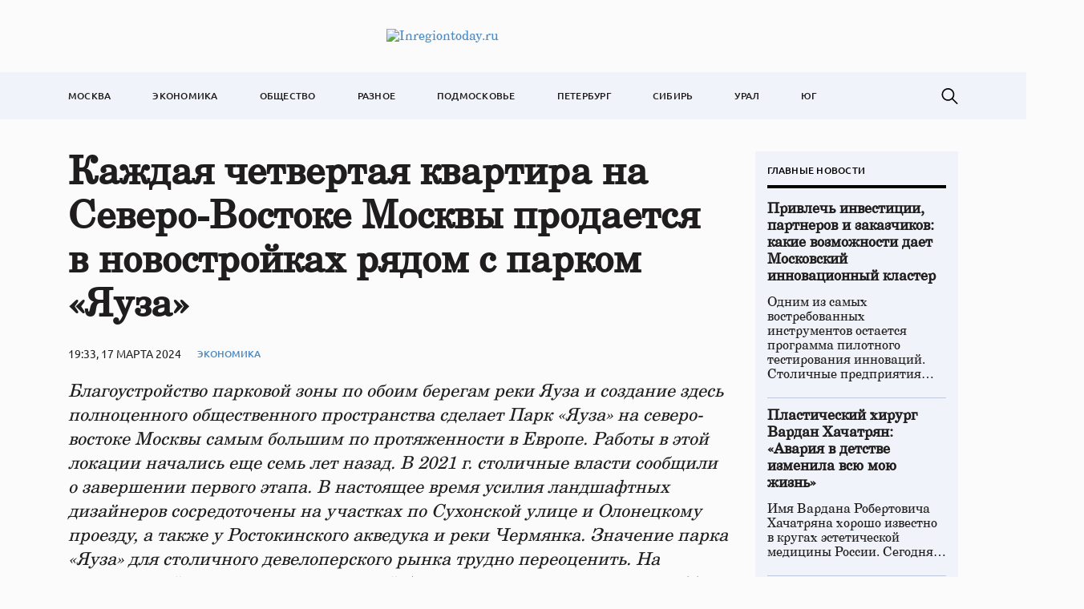

--- FILE ---
content_type: text/html; charset=UTF-8
request_url: https://inregiontoday.ru/kazhdaya-chetvertaya-kvartira-na-severo-vostoke-moskvy-prodaetsya-v-novostrojkah-ryadom-s-parkom-yauza/
body_size: 13167
content:
<!doctype html>
<html lang="ru-RU">
<head>
	<meta charset="UTF-8">
	<meta name="viewport" content="width=device-width, initial-scale=1">
	<link rel="profile" href="https://gmpg.org/xfn/11">

	<meta name='robots' content='index, follow, max-image-preview:large, max-snippet:-1, max-video-preview:-1' />
	<style>img:is([sizes="auto" i], [sizes^="auto," i]) { contain-intrinsic-size: 3000px 1500px }</style>
	
	<!-- This site is optimized with the Yoast SEO plugin v24.4 - https://yoast.com/wordpress/plugins/seo/ -->
	<title>Каждая четвертая квартира на Северо-Востоке Москвы продается в новостройках рядом с парком «Яуза» - Inregiontoday.ru</title>
	<link rel="canonical" href="https://inregiontoday.ru/kazhdaya-chetvertaya-kvartira-na-severo-vostoke-moskvy-prodaetsya-v-novostrojkah-ryadom-s-parkom-yauza/" />
	<meta property="og:locale" content="ru_RU" />
	<meta property="og:type" content="article" />
	<meta property="og:title" content="Каждая четвертая квартира на Северо-Востоке Москвы продается в новостройках рядом с парком «Яуза» - Inregiontoday.ru" />
	<meta property="og:description" content="Благоустройство парковой зоны по обоим берегам реки Яуза и создание здесь полноценного..." />
	<meta property="og:url" content="https://inregiontoday.ru/kazhdaya-chetvertaya-kvartira-na-severo-vostoke-moskvy-prodaetsya-v-novostrojkah-ryadom-s-parkom-yauza/" />
	<meta property="og:site_name" content="Inregiontoday.ru" />
	<meta property="article:published_time" content="2024-03-17T19:33:24+00:00" />
	<meta property="article:modified_time" content="2024-03-17T19:33:26+00:00" />
	<meta property="og:image" content="https://inregiontoday.ru/wp-content/uploads/2024/03/sport_soyuz_06.jpg" />
	<meta name="author" content="admin" />
	<meta name="twitter:card" content="summary_large_image" />
	<meta name="twitter:label1" content="Написано автором" />
	<meta name="twitter:data1" content="admin" />
	<meta name="twitter:label2" content="Примерное время для чтения" />
	<meta name="twitter:data2" content="5 минут" />
	<script type="application/ld+json" class="yoast-schema-graph">{"@context":"https://schema.org","@graph":[{"@type":"Article","@id":"https://inregiontoday.ru/kazhdaya-chetvertaya-kvartira-na-severo-vostoke-moskvy-prodaetsya-v-novostrojkah-ryadom-s-parkom-yauza/#article","isPartOf":{"@id":"https://inregiontoday.ru/kazhdaya-chetvertaya-kvartira-na-severo-vostoke-moskvy-prodaetsya-v-novostrojkah-ryadom-s-parkom-yauza/"},"author":{"name":"admin","@id":"https://inregiontoday.ru/#/schema/person/f54e5107d3588a77055a62c5520b7b82"},"headline":"Каждая четвертая квартира на Северо-Востоке Москвы продается в новостройках рядом с парком «Яуза»","datePublished":"2024-03-17T19:33:24+00:00","dateModified":"2024-03-17T19:33:26+00:00","mainEntityOfPage":{"@id":"https://inregiontoday.ru/kazhdaya-chetvertaya-kvartira-na-severo-vostoke-moskvy-prodaetsya-v-novostrojkah-ryadom-s-parkom-yauza/"},"wordCount":621,"publisher":{"@id":"https://inregiontoday.ru/#organization"},"image":{"@id":"https://inregiontoday.ru/kazhdaya-chetvertaya-kvartira-na-severo-vostoke-moskvy-prodaetsya-v-novostrojkah-ryadom-s-parkom-yauza/#primaryimage"},"thumbnailUrl":"https://inregiontoday.ru/wp-content/uploads/2024/03/sport_soyuz_06.jpg","articleSection":["Экономика"],"inLanguage":"ru-RU"},{"@type":"WebPage","@id":"https://inregiontoday.ru/kazhdaya-chetvertaya-kvartira-na-severo-vostoke-moskvy-prodaetsya-v-novostrojkah-ryadom-s-parkom-yauza/","url":"https://inregiontoday.ru/kazhdaya-chetvertaya-kvartira-na-severo-vostoke-moskvy-prodaetsya-v-novostrojkah-ryadom-s-parkom-yauza/","name":"Каждая четвертая квартира на Северо-Востоке Москвы продается в новостройках рядом с парком «Яуза» - Inregiontoday.ru","isPartOf":{"@id":"https://inregiontoday.ru/#website"},"primaryImageOfPage":{"@id":"https://inregiontoday.ru/kazhdaya-chetvertaya-kvartira-na-severo-vostoke-moskvy-prodaetsya-v-novostrojkah-ryadom-s-parkom-yauza/#primaryimage"},"image":{"@id":"https://inregiontoday.ru/kazhdaya-chetvertaya-kvartira-na-severo-vostoke-moskvy-prodaetsya-v-novostrojkah-ryadom-s-parkom-yauza/#primaryimage"},"thumbnailUrl":"https://inregiontoday.ru/wp-content/uploads/2024/03/sport_soyuz_06.jpg","datePublished":"2024-03-17T19:33:24+00:00","dateModified":"2024-03-17T19:33:26+00:00","breadcrumb":{"@id":"https://inregiontoday.ru/kazhdaya-chetvertaya-kvartira-na-severo-vostoke-moskvy-prodaetsya-v-novostrojkah-ryadom-s-parkom-yauza/#breadcrumb"},"inLanguage":"ru-RU","potentialAction":[{"@type":"ReadAction","target":["https://inregiontoday.ru/kazhdaya-chetvertaya-kvartira-na-severo-vostoke-moskvy-prodaetsya-v-novostrojkah-ryadom-s-parkom-yauza/"]}]},{"@type":"ImageObject","inLanguage":"ru-RU","@id":"https://inregiontoday.ru/kazhdaya-chetvertaya-kvartira-na-severo-vostoke-moskvy-prodaetsya-v-novostrojkah-ryadom-s-parkom-yauza/#primaryimage","url":"https://inregiontoday.ru/wp-content/uploads/2024/03/sport_soyuz_06.jpg","contentUrl":"https://inregiontoday.ru/wp-content/uploads/2024/03/sport_soyuz_06.jpg"},{"@type":"BreadcrumbList","@id":"https://inregiontoday.ru/kazhdaya-chetvertaya-kvartira-na-severo-vostoke-moskvy-prodaetsya-v-novostrojkah-ryadom-s-parkom-yauza/#breadcrumb","itemListElement":[{"@type":"ListItem","position":1,"name":"Главная страница","item":"https://inregiontoday.ru/"},{"@type":"ListItem","position":2,"name":"Каждая четвертая квартира на Северо-Востоке Москвы продается в новостройках рядом с парком «Яуза»"}]},{"@type":"WebSite","@id":"https://inregiontoday.ru/#website","url":"https://inregiontoday.ru/","name":"Inregiontoday.ru","description":"Новости Москва. В регионе сегодня","publisher":{"@id":"https://inregiontoday.ru/#organization"},"potentialAction":[{"@type":"SearchAction","target":{"@type":"EntryPoint","urlTemplate":"https://inregiontoday.ru/?s={search_term_string}"},"query-input":{"@type":"PropertyValueSpecification","valueRequired":true,"valueName":"search_term_string"}}],"inLanguage":"ru-RU"},{"@type":"Organization","@id":"https://inregiontoday.ru/#organization","name":"Inregiontoday.ru","url":"https://inregiontoday.ru/","logo":{"@type":"ImageObject","inLanguage":"ru-RU","@id":"https://inregiontoday.ru/#/schema/logo/image/","url":"https://img.inregiontoday.ru/2023/08/regiontoday-logo.png","contentUrl":"https://img.inregiontoday.ru/2023/08/regiontoday-logo.png","width":473,"height":44,"caption":"Inregiontoday.ru"},"image":{"@id":"https://inregiontoday.ru/#/schema/logo/image/"}},{"@type":"Person","@id":"https://inregiontoday.ru/#/schema/person/f54e5107d3588a77055a62c5520b7b82","name":"admin","image":{"@type":"ImageObject","inLanguage":"ru-RU","@id":"https://inregiontoday.ru/#/schema/person/image/","url":"https://secure.gravatar.com/avatar/9aaa6e9defb414fbd777303200e02335?s=96&d=mm&r=g","contentUrl":"https://secure.gravatar.com/avatar/9aaa6e9defb414fbd777303200e02335?s=96&d=mm&r=g","caption":"admin"},"url":"https://inregiontoday.ru/author/admin/"}]}</script>
	<!-- / Yoast SEO plugin. -->


<link rel="alternate" type="application/rss+xml" title="Inregiontoday.ru &raquo; Лента" href="https://inregiontoday.ru/feed/" />
<link rel="alternate" type="application/rss+xml" title="Inregiontoday.ru &raquo; Лента комментариев" href="https://inregiontoday.ru/comments/feed/" />
<script>
window._wpemojiSettings = {"baseUrl":"https:\/\/s.w.org\/images\/core\/emoji\/15.0.3\/72x72\/","ext":".png","svgUrl":"https:\/\/s.w.org\/images\/core\/emoji\/15.0.3\/svg\/","svgExt":".svg","source":{"concatemoji":"https:\/\/inregiontoday.ru\/wp-includes\/js\/wp-emoji-release.min.js?ver=6.7.2"}};
/*! This file is auto-generated */
!function(i,n){var o,s,e;function c(e){try{var t={supportTests:e,timestamp:(new Date).valueOf()};sessionStorage.setItem(o,JSON.stringify(t))}catch(e){}}function p(e,t,n){e.clearRect(0,0,e.canvas.width,e.canvas.height),e.fillText(t,0,0);var t=new Uint32Array(e.getImageData(0,0,e.canvas.width,e.canvas.height).data),r=(e.clearRect(0,0,e.canvas.width,e.canvas.height),e.fillText(n,0,0),new Uint32Array(e.getImageData(0,0,e.canvas.width,e.canvas.height).data));return t.every(function(e,t){return e===r[t]})}function u(e,t,n){switch(t){case"flag":return n(e,"\ud83c\udff3\ufe0f\u200d\u26a7\ufe0f","\ud83c\udff3\ufe0f\u200b\u26a7\ufe0f")?!1:!n(e,"\ud83c\uddfa\ud83c\uddf3","\ud83c\uddfa\u200b\ud83c\uddf3")&&!n(e,"\ud83c\udff4\udb40\udc67\udb40\udc62\udb40\udc65\udb40\udc6e\udb40\udc67\udb40\udc7f","\ud83c\udff4\u200b\udb40\udc67\u200b\udb40\udc62\u200b\udb40\udc65\u200b\udb40\udc6e\u200b\udb40\udc67\u200b\udb40\udc7f");case"emoji":return!n(e,"\ud83d\udc26\u200d\u2b1b","\ud83d\udc26\u200b\u2b1b")}return!1}function f(e,t,n){var r="undefined"!=typeof WorkerGlobalScope&&self instanceof WorkerGlobalScope?new OffscreenCanvas(300,150):i.createElement("canvas"),a=r.getContext("2d",{willReadFrequently:!0}),o=(a.textBaseline="top",a.font="600 32px Arial",{});return e.forEach(function(e){o[e]=t(a,e,n)}),o}function t(e){var t=i.createElement("script");t.src=e,t.defer=!0,i.head.appendChild(t)}"undefined"!=typeof Promise&&(o="wpEmojiSettingsSupports",s=["flag","emoji"],n.supports={everything:!0,everythingExceptFlag:!0},e=new Promise(function(e){i.addEventListener("DOMContentLoaded",e,{once:!0})}),new Promise(function(t){var n=function(){try{var e=JSON.parse(sessionStorage.getItem(o));if("object"==typeof e&&"number"==typeof e.timestamp&&(new Date).valueOf()<e.timestamp+604800&&"object"==typeof e.supportTests)return e.supportTests}catch(e){}return null}();if(!n){if("undefined"!=typeof Worker&&"undefined"!=typeof OffscreenCanvas&&"undefined"!=typeof URL&&URL.createObjectURL&&"undefined"!=typeof Blob)try{var e="postMessage("+f.toString()+"("+[JSON.stringify(s),u.toString(),p.toString()].join(",")+"));",r=new Blob([e],{type:"text/javascript"}),a=new Worker(URL.createObjectURL(r),{name:"wpTestEmojiSupports"});return void(a.onmessage=function(e){c(n=e.data),a.terminate(),t(n)})}catch(e){}c(n=f(s,u,p))}t(n)}).then(function(e){for(var t in e)n.supports[t]=e[t],n.supports.everything=n.supports.everything&&n.supports[t],"flag"!==t&&(n.supports.everythingExceptFlag=n.supports.everythingExceptFlag&&n.supports[t]);n.supports.everythingExceptFlag=n.supports.everythingExceptFlag&&!n.supports.flag,n.DOMReady=!1,n.readyCallback=function(){n.DOMReady=!0}}).then(function(){return e}).then(function(){var e;n.supports.everything||(n.readyCallback(),(e=n.source||{}).concatemoji?t(e.concatemoji):e.wpemoji&&e.twemoji&&(t(e.twemoji),t(e.wpemoji)))}))}((window,document),window._wpemojiSettings);
</script>
<style id='wp-emoji-styles-inline-css'>

	img.wp-smiley, img.emoji {
		display: inline !important;
		border: none !important;
		box-shadow: none !important;
		height: 1em !important;
		width: 1em !important;
		margin: 0 0.07em !important;
		vertical-align: -0.1em !important;
		background: none !important;
		padding: 0 !important;
	}
</style>
<link rel='stylesheet' id='wp-block-library-css' href='https://inregiontoday.ru/wp-includes/css/dist/block-library/style.min.css?ver=6.7.2' media='all' />
<style id='classic-theme-styles-inline-css'>
/*! This file is auto-generated */
.wp-block-button__link{color:#fff;background-color:#32373c;border-radius:9999px;box-shadow:none;text-decoration:none;padding:calc(.667em + 2px) calc(1.333em + 2px);font-size:1.125em}.wp-block-file__button{background:#32373c;color:#fff;text-decoration:none}
</style>
<style id='global-styles-inline-css'>
:root{--wp--preset--aspect-ratio--square: 1;--wp--preset--aspect-ratio--4-3: 4/3;--wp--preset--aspect-ratio--3-4: 3/4;--wp--preset--aspect-ratio--3-2: 3/2;--wp--preset--aspect-ratio--2-3: 2/3;--wp--preset--aspect-ratio--16-9: 16/9;--wp--preset--aspect-ratio--9-16: 9/16;--wp--preset--color--black: #000000;--wp--preset--color--cyan-bluish-gray: #abb8c3;--wp--preset--color--white: #ffffff;--wp--preset--color--pale-pink: #f78da7;--wp--preset--color--vivid-red: #cf2e2e;--wp--preset--color--luminous-vivid-orange: #ff6900;--wp--preset--color--luminous-vivid-amber: #fcb900;--wp--preset--color--light-green-cyan: #7bdcb5;--wp--preset--color--vivid-green-cyan: #00d084;--wp--preset--color--pale-cyan-blue: #8ed1fc;--wp--preset--color--vivid-cyan-blue: #0693e3;--wp--preset--color--vivid-purple: #9b51e0;--wp--preset--gradient--vivid-cyan-blue-to-vivid-purple: linear-gradient(135deg,rgba(6,147,227,1) 0%,rgb(155,81,224) 100%);--wp--preset--gradient--light-green-cyan-to-vivid-green-cyan: linear-gradient(135deg,rgb(122,220,180) 0%,rgb(0,208,130) 100%);--wp--preset--gradient--luminous-vivid-amber-to-luminous-vivid-orange: linear-gradient(135deg,rgba(252,185,0,1) 0%,rgba(255,105,0,1) 100%);--wp--preset--gradient--luminous-vivid-orange-to-vivid-red: linear-gradient(135deg,rgba(255,105,0,1) 0%,rgb(207,46,46) 100%);--wp--preset--gradient--very-light-gray-to-cyan-bluish-gray: linear-gradient(135deg,rgb(238,238,238) 0%,rgb(169,184,195) 100%);--wp--preset--gradient--cool-to-warm-spectrum: linear-gradient(135deg,rgb(74,234,220) 0%,rgb(151,120,209) 20%,rgb(207,42,186) 40%,rgb(238,44,130) 60%,rgb(251,105,98) 80%,rgb(254,248,76) 100%);--wp--preset--gradient--blush-light-purple: linear-gradient(135deg,rgb(255,206,236) 0%,rgb(152,150,240) 100%);--wp--preset--gradient--blush-bordeaux: linear-gradient(135deg,rgb(254,205,165) 0%,rgb(254,45,45) 50%,rgb(107,0,62) 100%);--wp--preset--gradient--luminous-dusk: linear-gradient(135deg,rgb(255,203,112) 0%,rgb(199,81,192) 50%,rgb(65,88,208) 100%);--wp--preset--gradient--pale-ocean: linear-gradient(135deg,rgb(255,245,203) 0%,rgb(182,227,212) 50%,rgb(51,167,181) 100%);--wp--preset--gradient--electric-grass: linear-gradient(135deg,rgb(202,248,128) 0%,rgb(113,206,126) 100%);--wp--preset--gradient--midnight: linear-gradient(135deg,rgb(2,3,129) 0%,rgb(40,116,252) 100%);--wp--preset--font-size--small: 13px;--wp--preset--font-size--medium: 20px;--wp--preset--font-size--large: 36px;--wp--preset--font-size--x-large: 42px;--wp--preset--spacing--20: 0.44rem;--wp--preset--spacing--30: 0.67rem;--wp--preset--spacing--40: 1rem;--wp--preset--spacing--50: 1.5rem;--wp--preset--spacing--60: 2.25rem;--wp--preset--spacing--70: 3.38rem;--wp--preset--spacing--80: 5.06rem;--wp--preset--shadow--natural: 6px 6px 9px rgba(0, 0, 0, 0.2);--wp--preset--shadow--deep: 12px 12px 50px rgba(0, 0, 0, 0.4);--wp--preset--shadow--sharp: 6px 6px 0px rgba(0, 0, 0, 0.2);--wp--preset--shadow--outlined: 6px 6px 0px -3px rgba(255, 255, 255, 1), 6px 6px rgba(0, 0, 0, 1);--wp--preset--shadow--crisp: 6px 6px 0px rgba(0, 0, 0, 1);}:where(.is-layout-flex){gap: 0.5em;}:where(.is-layout-grid){gap: 0.5em;}body .is-layout-flex{display: flex;}.is-layout-flex{flex-wrap: wrap;align-items: center;}.is-layout-flex > :is(*, div){margin: 0;}body .is-layout-grid{display: grid;}.is-layout-grid > :is(*, div){margin: 0;}:where(.wp-block-columns.is-layout-flex){gap: 2em;}:where(.wp-block-columns.is-layout-grid){gap: 2em;}:where(.wp-block-post-template.is-layout-flex){gap: 1.25em;}:where(.wp-block-post-template.is-layout-grid){gap: 1.25em;}.has-black-color{color: var(--wp--preset--color--black) !important;}.has-cyan-bluish-gray-color{color: var(--wp--preset--color--cyan-bluish-gray) !important;}.has-white-color{color: var(--wp--preset--color--white) !important;}.has-pale-pink-color{color: var(--wp--preset--color--pale-pink) !important;}.has-vivid-red-color{color: var(--wp--preset--color--vivid-red) !important;}.has-luminous-vivid-orange-color{color: var(--wp--preset--color--luminous-vivid-orange) !important;}.has-luminous-vivid-amber-color{color: var(--wp--preset--color--luminous-vivid-amber) !important;}.has-light-green-cyan-color{color: var(--wp--preset--color--light-green-cyan) !important;}.has-vivid-green-cyan-color{color: var(--wp--preset--color--vivid-green-cyan) !important;}.has-pale-cyan-blue-color{color: var(--wp--preset--color--pale-cyan-blue) !important;}.has-vivid-cyan-blue-color{color: var(--wp--preset--color--vivid-cyan-blue) !important;}.has-vivid-purple-color{color: var(--wp--preset--color--vivid-purple) !important;}.has-black-background-color{background-color: var(--wp--preset--color--black) !important;}.has-cyan-bluish-gray-background-color{background-color: var(--wp--preset--color--cyan-bluish-gray) !important;}.has-white-background-color{background-color: var(--wp--preset--color--white) !important;}.has-pale-pink-background-color{background-color: var(--wp--preset--color--pale-pink) !important;}.has-vivid-red-background-color{background-color: var(--wp--preset--color--vivid-red) !important;}.has-luminous-vivid-orange-background-color{background-color: var(--wp--preset--color--luminous-vivid-orange) !important;}.has-luminous-vivid-amber-background-color{background-color: var(--wp--preset--color--luminous-vivid-amber) !important;}.has-light-green-cyan-background-color{background-color: var(--wp--preset--color--light-green-cyan) !important;}.has-vivid-green-cyan-background-color{background-color: var(--wp--preset--color--vivid-green-cyan) !important;}.has-pale-cyan-blue-background-color{background-color: var(--wp--preset--color--pale-cyan-blue) !important;}.has-vivid-cyan-blue-background-color{background-color: var(--wp--preset--color--vivid-cyan-blue) !important;}.has-vivid-purple-background-color{background-color: var(--wp--preset--color--vivid-purple) !important;}.has-black-border-color{border-color: var(--wp--preset--color--black) !important;}.has-cyan-bluish-gray-border-color{border-color: var(--wp--preset--color--cyan-bluish-gray) !important;}.has-white-border-color{border-color: var(--wp--preset--color--white) !important;}.has-pale-pink-border-color{border-color: var(--wp--preset--color--pale-pink) !important;}.has-vivid-red-border-color{border-color: var(--wp--preset--color--vivid-red) !important;}.has-luminous-vivid-orange-border-color{border-color: var(--wp--preset--color--luminous-vivid-orange) !important;}.has-luminous-vivid-amber-border-color{border-color: var(--wp--preset--color--luminous-vivid-amber) !important;}.has-light-green-cyan-border-color{border-color: var(--wp--preset--color--light-green-cyan) !important;}.has-vivid-green-cyan-border-color{border-color: var(--wp--preset--color--vivid-green-cyan) !important;}.has-pale-cyan-blue-border-color{border-color: var(--wp--preset--color--pale-cyan-blue) !important;}.has-vivid-cyan-blue-border-color{border-color: var(--wp--preset--color--vivid-cyan-blue) !important;}.has-vivid-purple-border-color{border-color: var(--wp--preset--color--vivid-purple) !important;}.has-vivid-cyan-blue-to-vivid-purple-gradient-background{background: var(--wp--preset--gradient--vivid-cyan-blue-to-vivid-purple) !important;}.has-light-green-cyan-to-vivid-green-cyan-gradient-background{background: var(--wp--preset--gradient--light-green-cyan-to-vivid-green-cyan) !important;}.has-luminous-vivid-amber-to-luminous-vivid-orange-gradient-background{background: var(--wp--preset--gradient--luminous-vivid-amber-to-luminous-vivid-orange) !important;}.has-luminous-vivid-orange-to-vivid-red-gradient-background{background: var(--wp--preset--gradient--luminous-vivid-orange-to-vivid-red) !important;}.has-very-light-gray-to-cyan-bluish-gray-gradient-background{background: var(--wp--preset--gradient--very-light-gray-to-cyan-bluish-gray) !important;}.has-cool-to-warm-spectrum-gradient-background{background: var(--wp--preset--gradient--cool-to-warm-spectrum) !important;}.has-blush-light-purple-gradient-background{background: var(--wp--preset--gradient--blush-light-purple) !important;}.has-blush-bordeaux-gradient-background{background: var(--wp--preset--gradient--blush-bordeaux) !important;}.has-luminous-dusk-gradient-background{background: var(--wp--preset--gradient--luminous-dusk) !important;}.has-pale-ocean-gradient-background{background: var(--wp--preset--gradient--pale-ocean) !important;}.has-electric-grass-gradient-background{background: var(--wp--preset--gradient--electric-grass) !important;}.has-midnight-gradient-background{background: var(--wp--preset--gradient--midnight) !important;}.has-small-font-size{font-size: var(--wp--preset--font-size--small) !important;}.has-medium-font-size{font-size: var(--wp--preset--font-size--medium) !important;}.has-large-font-size{font-size: var(--wp--preset--font-size--large) !important;}.has-x-large-font-size{font-size: var(--wp--preset--font-size--x-large) !important;}
:where(.wp-block-post-template.is-layout-flex){gap: 1.25em;}:where(.wp-block-post-template.is-layout-grid){gap: 1.25em;}
:where(.wp-block-columns.is-layout-flex){gap: 2em;}:where(.wp-block-columns.is-layout-grid){gap: 2em;}
:root :where(.wp-block-pullquote){font-size: 1.5em;line-height: 1.6;}
</style>
<link rel='stylesheet' id='regiontoday-style-css' href='https://inregiontoday.ru/wp-content/themes/regiontoday/style.css?ver=1.0.0' media='all' />
<link rel='stylesheet' id='boo-grid-4.6-css' href='https://inregiontoday.ru/wp-content/themes/regiontoday/bootstrap-grid.css?ver=1.0.0' media='all' />
<link rel='stylesheet' id='fancybox-css-css' href='https://inregiontoday.ru/wp-content/themes/regiontoday/js/jquery.fancybox.min.css?ver=1.0.0' media='all' />
<script src="https://inregiontoday.ru/wp-includes/js/jquery/jquery.min.js?ver=3.7.1" id="jquery-core-js"></script>
<script src="https://inregiontoday.ru/wp-includes/js/jquery/jquery-migrate.min.js?ver=3.4.1" id="jquery-migrate-js"></script>
<link rel="https://api.w.org/" href="https://inregiontoday.ru/wp-json/" /><link rel="alternate" title="JSON" type="application/json" href="https://inregiontoday.ru/wp-json/wp/v2/posts/8091" /><link rel="EditURI" type="application/rsd+xml" title="RSD" href="https://inregiontoday.ru/xmlrpc.php?rsd" />
<meta name="generator" content="WordPress 6.7.2" />
<link rel='shortlink' href='https://inregiontoday.ru/?p=8091' />
<link rel="alternate" title="oEmbed (JSON)" type="application/json+oembed" href="https://inregiontoday.ru/wp-json/oembed/1.0/embed?url=https%3A%2F%2Finregiontoday.ru%2Fkazhdaya-chetvertaya-kvartira-na-severo-vostoke-moskvy-prodaetsya-v-novostrojkah-ryadom-s-parkom-yauza%2F" />
<link rel="alternate" title="oEmbed (XML)" type="text/xml+oembed" href="https://inregiontoday.ru/wp-json/oembed/1.0/embed?url=https%3A%2F%2Finregiontoday.ru%2Fkazhdaya-chetvertaya-kvartira-na-severo-vostoke-moskvy-prodaetsya-v-novostrojkah-ryadom-s-parkom-yauza%2F&#038;format=xml" />
<link rel="icon" href="https://img.inregiontoday.ru/2023/01/cropped-moskovskaja-logo.png" sizes="32x32" />
<link rel="icon" href="https://img.inregiontoday.ru/2023/01/cropped-moskovskaja-logo.png" sizes="192x192" />
<link rel="apple-touch-icon" href="https://img.inregiontoday.ru/2023/01/cropped-moskovskaja-logo.png" />
<meta name="msapplication-TileImage" content="https://img.inregiontoday.ru/2023/01/cropped-moskovskaja-logo.png" />
</head>

<body class="post-template-default single single-post postid-8091 single-format-standard wp-custom-logo">

	
<div id="page" class="site">

<header class="site-header compensate-for-scrollbar d-flex flex-column">
	<div class="menu_header_wrap ">
		<div class="container d-md-block d-none">
			<div class="site-branding">
				<a href="https://inregiontoday.ru/" class="custom-logo-link" rel="home"><img width="473" height="44" src="https://img.inregiontoday.ru/2023/08/regiontoday-logo.png" class="custom-logo wp-image-6308" alt="Inregiontoday.ru" decoding="async" /></a>			</div>
		</div>
		<div class="header-menu">
			<div class="container">
				<div class="d-flex align-items-center justify-content-between menu_wrap">
					<div class="d-md-none d-block">
						<div class="site-branding">
							<a href="https://inregiontoday.ru/" class="custom-logo-link" rel="home"><img width="473" height="44" src="https://img.inregiontoday.ru/2023/08/regiontoday-logo.png" class="custom-logo wp-image-6308" alt="Inregiontoday.ru" decoding="async" /></a>						</div>
					</div>
					<div class="menu_inner">
						<div class="d-flex align-items-center">
							<nav>
								<div class="menu-header-container"><ul id="menu-header" class="d-flex"><li id="menu-item-5769" class="menu-item menu-item-type-taxonomy menu-item-object-category menu-item-5769"><a href="https://inregiontoday.ru/moscow/">Москва</a></li>
<li id="menu-item-6350" class="menu-item menu-item-type-taxonomy menu-item-object-category current-post-ancestor current-menu-parent current-post-parent menu-item-6350"><a href="https://inregiontoday.ru/economics/">Экономика</a></li>
<li id="menu-item-6349" class="menu-item menu-item-type-taxonomy menu-item-object-category menu-item-6349"><a href="https://inregiontoday.ru/society/">Общество</a></li>
<li id="menu-item-6351" class="menu-item menu-item-type-taxonomy menu-item-object-category menu-item-6351"><a href="https://inregiontoday.ru/life/">Разное</a></li>
<li id="menu-item-5160" class="menu-item menu-item-type-taxonomy menu-item-object-category menu-item-5160"><a href="https://inregiontoday.ru/msk/">Подмосковье</a></li>
<li id="menu-item-6344" class="menu-item menu-item-type-taxonomy menu-item-object-category menu-item-6344"><a href="https://inregiontoday.ru/spb/">Петербург</a></li>
<li id="menu-item-6345" class="menu-item menu-item-type-taxonomy menu-item-object-category menu-item-6345"><a href="https://inregiontoday.ru/siberia/">Сибирь</a></li>
<li id="menu-item-6346" class="menu-item menu-item-type-taxonomy menu-item-object-category menu-item-6346"><a href="https://inregiontoday.ru/ural/">Урал</a></li>
<li id="menu-item-6348" class="menu-item menu-item-type-taxonomy menu-item-object-category menu-item-6348"><a href="https://inregiontoday.ru/south/">Юг</a></li>
</ul></div>							</nav>
						</div>
					</div>

					<div class="d-flex align-items-center justify-content-end header_search">
						<div class="search_column">
							<div class="d-flex justify-content-end wrap_search h-100">
    <div class="search_panel">
        <form role="search" method="get" id="searchform" class="searchform d-flex" action="https://inregiontoday.ru/">
                <input type="text" value="" name="s" id="s" placeholder="Поиск по новостям" required/>
                <label for="searchsubmit" class="s-submit d-flex align-items-center">
                    <svg xmlns="http://www.w3.org/2000/svg" width="22" height="22" viewBox="0 0 22 22" fill="none"><g clip-path="url(#clip0_14_506)"><path d="M7.64839 0.064455C5.74057 0.30508 3.93589 1.19453 2.56518 2.56524C-0.0301296 5.15625 -0.726223 9.08789 0.820652 12.3664C2.09682 15.0777 4.64917 16.9512 7.57534 17.3379C9.74956 17.6215 11.971 17.0629 13.7499 15.7867C13.9605 15.6363 14.1496 15.5117 14.1667 15.5117C14.1839 15.5117 15.6234 16.934 17.3593 18.6656C20.6894 21.9957 20.6937 21.9957 21.0761 22C21.2652 22 21.639 21.8453 21.7507 21.7164C21.8753 21.5746 22 21.2566 22 21.0762C22 20.6938 21.9957 20.6895 18.6656 17.3594C16.9339 15.6234 15.5117 14.1883 15.5117 14.1711C15.5117 14.1539 15.6363 13.9648 15.791 13.7457C16.8566 12.2375 17.398 10.5574 17.4023 8.73555C17.4023 6.38086 16.4999 4.20234 14.8371 2.54805C13.5222 1.2418 11.9066 0.4168 10.0546 0.107424C9.47026 0.00859642 8.25854 -0.012888 7.64839 0.064455ZM9.71089 1.91211C11.6703 2.23008 13.3417 3.28711 14.4031 4.88555C15.1937 6.07578 15.5589 7.26602 15.5632 8.67969C15.5632 9.36289 15.516 9.77539 15.3613 10.3984C14.7554 12.8176 12.8175 14.7555 10.3984 15.3613C9.77534 15.516 9.36284 15.5633 8.67964 15.5633C7.26596 15.559 6.07573 15.1938 4.8855 14.4031C2.99057 13.1441 1.8476 11.0086 1.8476 8.70977C1.8476 7.5582 2.08393 6.58711 2.62104 5.54727C3.48901 3.86719 5.03589 2.6168 6.89643 2.07969C7.68276 1.85625 8.89878 1.78321 9.71089 1.91211Z" /></g><defs><clipPath id="clip0_14_506"><rect width="22" height="22"/></clipPath></defs></svg>
                    <input type="submit" id="searchsubmit" value="" />
                </label>
        </form>
    </div>
    <div class="s-icon d-flex">
        <svg class="loop-icon" xmlns="http://www.w3.org/2000/svg" width="22" height="22" viewBox="0 0 22 22" fill="none"><g clip-path="url(#clip0_14_506)"><path d="M7.64839 0.064455C5.74057 0.30508 3.93589 1.19453 2.56518 2.56524C-0.0301296 5.15625 -0.726223 9.08789 0.820652 12.3664C2.09682 15.0777 4.64917 16.9512 7.57534 17.3379C9.74956 17.6215 11.971 17.0629 13.7499 15.7867C13.9605 15.6363 14.1496 15.5117 14.1667 15.5117C14.1839 15.5117 15.6234 16.934 17.3593 18.6656C20.6894 21.9957 20.6937 21.9957 21.0761 22C21.2652 22 21.639 21.8453 21.7507 21.7164C21.8753 21.5746 22 21.2566 22 21.0762C22 20.6938 21.9957 20.6895 18.6656 17.3594C16.9339 15.6234 15.5117 14.1883 15.5117 14.1711C15.5117 14.1539 15.6363 13.9648 15.791 13.7457C16.8566 12.2375 17.398 10.5574 17.4023 8.73555C17.4023 6.38086 16.4999 4.20234 14.8371 2.54805C13.5222 1.2418 11.9066 0.4168 10.0546 0.107424C9.47026 0.00859642 8.25854 -0.012888 7.64839 0.064455ZM9.71089 1.91211C11.6703 2.23008 13.3417 3.28711 14.4031 4.88555C15.1937 6.07578 15.5589 7.26602 15.5632 8.67969C15.5632 9.36289 15.516 9.77539 15.3613 10.3984C14.7554 12.8176 12.8175 14.7555 10.3984 15.3613C9.77534 15.516 9.36284 15.5633 8.67964 15.5633C7.26596 15.559 6.07573 15.1938 4.8855 14.4031C2.99057 13.1441 1.8476 11.0086 1.8476 8.70977C1.8476 7.5582 2.08393 6.58711 2.62104 5.54727C3.48901 3.86719 5.03589 2.6168 6.89643 2.07969C7.68276 1.85625 8.89878 1.78321 9.71089 1.91211Z" /></g><defs><clipPath id="clip0_14_506"><rect width="22" height="22"/></clipPath></defs></svg>
        <svg data-win="gl0ry_to_ukra1ne" class="loop-icon_close" width="20" height="19" viewBox="0 0 20 19" fill="none" xmlns="http://www.w3.org/2000/svg"><path fill-rule="evenodd" clip-rule="evenodd" d="M2.73529 0.79769C2.33837 0.400768 1.69483 0.400768 1.29791 0.797691C0.900988 1.19461 0.900988 1.83815 1.29791 2.23507L8.56286 9.50002L1.29796 16.7649C0.90104 17.1618 0.90104 17.8054 1.29796 18.2023C1.69488 18.5992 2.33842 18.5992 2.73534 18.2023L10.0002 10.9374L17.2651 18.2023C17.6621 18.5992 18.3056 18.5992 18.7025 18.2023C19.0994 17.8054 19.0994 17.1618 18.7025 16.7649L11.4376 9.50002L18.7026 2.23507C19.0995 1.83815 19.0995 1.19461 18.7026 0.797691C18.3057 0.400768 17.6621 0.400768 17.2652 0.79769L10.0002 8.06264L2.73529 0.79769Z"/></svg>
    </div>
</div>						</div>
						<div class="d-md-none d-block ml-3">
							<div class="burger"><span></span></div>
						</div>
					</div>
				</div>
			</div>
		</div>
	</div>
</header>

<main>
	<div class="container">
		<article>
			<div class="row mx-lg-n3 mx-n2">
									<div class="col-lg-9 col-md-8 px-lg-3 px-2">
						<h1>Каждая четвертая квартира на Северо-Востоке Москвы продается в новостройках рядом с парком «Яуза»</h1>						<div class="d-flex align-items-center flex-wrap single-meta">
							<div class="date_post">
								19:33, 17 марта 2024							</div>
							<div><a class="cat-name" href="https://inregiontoday.ru/economics/">Экономика</a></div>
						</div>
						<div class="mb-2">
													</div>
						<div class="content_acticle">
							
<p><em>Благоустройство парковой зоны по обоим берегам реки Яуза и создание здесь полноценного общественного пространства сделает Парк «Яуза» на северо-востоке Москвы самым большим по протяженности в Европе. Работы в этой локации начались еще семь лет назад. В 2021 г. столичные власти сообщили о завершении первого этапа. В настоящее время усилия ландшафтных дизайнеров сосредоточены на участках по Сухонской улице и Олонецкому проезду, а также у Ростокинского акведука и реки Чермянка. Значение парка «Яуза» для столичного девелоперского рынка трудно переоценить. На сегодняшний день в непосредственной близости от парка расположены 11 новостроек. Аналитики спортивно-оздоровительного кластера СОЮЗ (Группа Родина) оценивают актуальный объем предложения в этой локации в 1,8 тыс. квартир и апартаментов – более четверти от общего объема жилой недвижимости в границах СВАО.</em></p>



<figure class="wp-block-image size-full"><img fetchpriority="high" decoding="async" width="1282" height="821" src="https://img.inregiontoday.ru/2024/03/sport_soyuz_06.jpg" alt="" class="wp-image-8092"/></figure>



<p>Завершение проекта по формированию крупнейшей в Европе парковой зоны на реке Яуза окажет серьезное влияние на московский рынок недвижимости. «Парк «Яуза» в силу своих уникальных масштабов и набора инфраструктуры способен стать очень мощным центром притяжения для покупательской аудитории. Уже на сегодняшнем этапе работ заметно, насколько большой интерес вызывает это место. Здесь найдутся подходящие занятия для самых разных групп населения. Девелоперы, которые обзавелись площадками в прилегающих кварталах, явно получили стратегический бонус», – подчеркивает Владимир Щекин, основатель Группы Родина.</p>



<p>В настоящее время на территории парка есть благоустроенный пруд, панда-парк, два памп-трека, реконструированное футбольное поле с системой подогрева, хоккейная площадка, скейт-парк, четыре теннисных корта, спортивные тренажеры, эколого-просветительский центр. По берегам Чермянки (приток Яузы) проложен 4-километровый экомаршрут.</p>



<figure class="wp-block-image size-full"><img decoding="async" width="1282" height="821" src="https://img.inregiontoday.ru/2024/03/sport_soyuz_06-1.jpg" alt="" class="wp-image-8093"/></figure>



<p>В непосредственной близости от парка строятся 11 новых жилых проектов (28 корпусов). Шесть (18 корпусов) из них представляют комфорт-класс, три (5 корпусов) – бизнес-класс, две (5 корпусов) – премиум-класс. Суммарно – 1,8 тыс. квартир и апартаментов, что превышает 27% от общего объема предложения на северо-востоке столицы.</p>



<p>Проекты, рассчитанные на массовый спрос, формируют три четверти (76,7%) всей выборки в рамках исследуемой локации. Самый доступный из этих 1,4 тыс. лотов – студия с отделкой площадью 21,8 кв. м в жилом комплексе по улице Римского-Корсакова, в километре от станции метро «Бибирево». Она стоит 6,02 млн рублей. Поэтому же адресу продается и самая дешевая «однушка» – юнит (34,1 кв. м) с чеком 8,35 млн рублей. В целом жилье стоимостью до 7 млн рублей встречается в четырех местных новостройках комфорт-класса из шести. В трех проектах можно найти однокомнатные квартиры дешевле 10 млн рублей. На долю бизнес-класса приходится примерно одна шестая предложения – 16,2%. Среди без малого 300 юнитов ценовой минимум обозначает студия (22,5 кв. м) в небоскребе, который строится у Капустинского пруда и одноименного парка – 9,16 млн рублей. Наиболее дефицитный продукт в этой части СВАО – премиальные квартиры. Сейчас на продажу выставлено около 130 подобных лотов (7,1% предложения в локации). Цена на них стартует с 15,56 млн рублей. Эта сумма потребуется для покупки крупногабаритной студии (30,9 кв. м) на третьем этаже Жилого кластера СОЮЗ. Сделка с участием полноценной однокомнатной квартиры премиум-класса обойдется чуть более чем в 20 млн рублей. Следует отметить, что в корпусах комфорт-класса средний прайс квадратного метра варьируется от 240 до 360 тыс. рублей, в корпусах бизнес-класса – от 350 до 500 тыс. рублей, премиум-класса – от 470 до 510 тыс. рублей.</p>



<figure class="wp-block-image size-full"><img decoding="async" width="690" height="361" src="https://img.inregiontoday.ru/2024/03/bezymyannyj.jpg" alt="" class="wp-image-8094"/></figure>



<p>Ожидается, что текущий этап работ по благоустройству в парке «Яуза» завершится до конца 2024 г. К этому времени из 26 окружающих корпусов, в которых сегодня ведутся продажи недвижимости, 20 должны быть введены в эксплуатацию (по 10 уже выданы соответствующие документы). Сдача оставшихся домов анонсирована на первую половину 2025 г.&nbsp; А еще спустя год, согласно графику, утвержденному мэрией, завершится благоустройство парковой зоны.</p>



<p>«Перед застройщиками, которые запустили проекты в окрестностях парка «Яуза» или готовятся это сделать, встает задача по интеграции инфраструктуры жилых комплексов в единую сеть ландшафтных, спортивных, культурно-просветительских и прочих объектов, которые появляются по мере развития зеленой зоны. В спортивно-оздоровительном кластере СОЮЗ эта задача решается за счет создания инфрастуктуры с прямым выходом к реке, Ботаническому саду, Леоновской роще. Иными словами, практически от самых подъездов будет простираться сплошной парковый массив протяженностью в несколько километров. Эти факторы делают всю локацию одной из самых привлекательных в плане экологического баланса и качественной среды для проживания», – заключает Владимир Щекин, основатель Группы Родина.</p>
						</div>
						<div class="share-post">
							<script src="https://yastatic.net/share2/share.js"></script>
							<div class="ya-share2" data-curtain data-services="vkontakte,odnoklassniki,telegram,twitter,viber,whatsapp"></div>
						</div>
					</div>
													<aside class="col-lg-3 col-md-4 px-lg-3 px-2 mb-lg-0 mb-4">
						<div class="side_bar">
							<div class="side_bar_title">Главные новости</div>
															<ul>
								    								    												<li>
												<a href="https://inregiontoday.ru/privlech-investiczii-partnerov-i-zakazchikov-kakie-vozmozhnosti-daet-moskovskij-innovaczionnyj-klaster/" class="d-block">
													<div class="side_bar_news">Привлечь инвестиции, партнеров и заказчиков: какие возможности дает Московский инновационный кластер</div>
													<div class="m-0"><p>Одним из самых востребованных инструментов остается программа пилотного тестирования инноваций. Столичные предприятия&#8230;</p>
</div>
												</a>
											</li>
																											    												<li>
												<a href="https://inregiontoday.ru/plasticheskij-hirurg-vardan-hachatryan-avariya-v-detstve-izmenila-vsyu-moyu-zhizn/" class="d-block">
													<div class="side_bar_news">Пластический хирург Вардан Хачатрян: «Авария в детстве изменила всю мою жизнь»</div>
													<div class="m-0"><p>Имя Вардана Робертовича Хачатряна хорошо известно в кругах эстетической медицины России. Сегодня&#8230;</p>
</div>
												</a>
											</li>
																											    												<li>
												<a href="https://inregiontoday.ru/narodnye-skazki-i-czitaty-kosmonavtov-kakie-proekty-sozdali-na-konkurse-dizajn-czeh/" class="d-block">
													<div class="side_bar_news">Народные сказки и цитаты космонавтов: какие проекты создали на конкурсе «Дизайн-цех»</div>
													<div class="m-0"><p>Участники разрабатывают коллекции одежды и аксессуаров, оформляют зонты, маски для сна, обложки&#8230;</p>
</div>
												</a>
											</li>
																											    												<li>
												<a href="https://inregiontoday.ru/podborki-bronirovanie-i-personalnye-rekomendaczii-chem-udoben-servis-biblioteki-moskvy/" class="d-block">
													<div class="side_bar_news">Подборки, бронирование и персональные рекомендации: чем удобен сервис «Библиотеки Москвы»</div>
													<div class="m-0"><p>В электронном каталоге платформы хранится информация о фондах всех 440 городских библиотек&#8230;.</p>
</div>
												</a>
											</li>
																											</ul>
																				</div>
					</aside>
							</div>
		</article>
			<div class="other_posts">
        
                	<div class="other_posts_title"><span>другие новости</span></div>
        	<div class="last_other_news">
	            
<div>
    <a href="https://inregiontoday.ru/boris-usherovich-rasskazal-o-primenenii-innovaczionnyh-tehnologij-pri-stroitelstve-novogo-mosta-v-zabajkale/" class="news_item d-flex flex-column">
        <div class="thumbnail_news_link">
            <div class="thumbnail_news">
                                    <img src="https://inregiontoday.ru/wp-content/themes/regiontoday/img/no-img.jpg">
                            </div>
        </div>
        <div>
            <div class="title_news">
                Борис Ушерович рассказал о применении инновационных технологий при строительстве нового моста в Забайкалье            </div>
            <div class="excerpt_news">
                <p>В Забайкалье компанией «Бамстроймеханизация» (входит в группу компаний 1520) завершено строительство нового&#8230;</p>
            </div>
        </div>
    </a>
</div>
<div>
    <a href="https://inregiontoday.ru/gruppa-kompanij-borisa-usherovicha-stroit-novuyu-zh-d-razvyazku-na-stanczii-tynda/" class="news_item d-flex flex-column">
        <div class="thumbnail_news_link">
            <div class="thumbnail_news">
                                    <img src="https://inregiontoday.ru/wp-content/themes/regiontoday/img/no-img.jpg">
                            </div>
        </div>
        <div>
            <div class="title_news">
                Группа компаний Бориса Ушеровича строит новую ж/д развязку на станции Тында            </div>
            <div class="excerpt_news">
                <p>Строительство ж/д развязки на станции Тында начато компанией «Бамстроймеханизация», которая входит в&#8230;</p>
            </div>
        </div>
    </a>
</div>
<div>
    <a href="https://inregiontoday.ru/boris-usherovich-prokommentiroval-hod-stroitelstva-mostovogo-perehoda-na-zabajkalskoj-zheleznoj-doroge/" class="news_item d-flex flex-column">
        <div class="thumbnail_news_link">
            <div class="thumbnail_news">
                                    <img src="https://inregiontoday.ru/wp-content/themes/regiontoday/img/no-img.jpg">
                            </div>
        </div>
        <div>
            <div class="title_news">
                Борис Ушерович прокомментировал ход строительства мостового перехода на Забайкальской железной дороге            </div>
            <div class="excerpt_news">
                <p>Акционер Группы компаний 1520 Борис Ушерович поделился информацией о ходе строительства мостового&#8230;</p>
            </div>
        </div>
    </a>
</div>
<div>
    <a href="https://inregiontoday.ru/osnovatel-amp-smart-school-arkadi-mailyan-bezgranichniye-vozmojnosti-razvitiya-ne-vichodya-iz-doma/" class="news_item d-flex flex-column">
        <div class="thumbnail_news_link">
            <div class="thumbnail_news">
                <img width="1200" height="675" src="https://img.inregiontoday.ru/2023/11/12548.jpg" class="attachment-large size-large wp-image-6948 wp-post-image" alt="" decoding="async" loading="lazy" />            </div>
        </div>
        <div>
            <div class="title_news">
                Безграничные возможности развития, не выходя из дома            </div>
            <div class="excerpt_news">
                <p>11 января 2021 года состоится открытие онлайн-школы АМР SMART SCHOOL. &nbsp;АМР SMART&#8230;</p>
            </div>
        </div>
    </a>
</div>            </div>
                        </div>
	</div>
</main>


	<footer id="colophon" class="site-footer">
		<div class="container">
			<div class="d-flex flex-md-nowrap flex-wrap justify-content-between align-items-center">
				<nav>
					<div class="menu-footer-container"><ul id="menu-footer" class="footer_menu d-md-flex d-none flex-wrap justify-content-md-start justify-content-center"><li id="menu-item-6317" class="menu-item menu-item-type-taxonomy menu-item-object-category menu-item-6317"><a href="https://inregiontoday.ru/moscow/">Москва</a></li>
<li id="menu-item-6318" class="menu-item menu-item-type-taxonomy menu-item-object-category menu-item-6318"><a href="https://inregiontoday.ru/msk/">Подмосковье</a></li>
<li id="menu-item-6319" class="menu-item menu-item-type-taxonomy menu-item-object-category menu-item-6319"><a href="https://inregiontoday.ru/life/">Lifestyle</a></li>
<li id="menu-item-6335" class="menu-item menu-item-type-taxonomy menu-item-object-category menu-item-6335"><a href="https://inregiontoday.ru/society/">Общество</a></li>
<li id="menu-item-6336" class="menu-item menu-item-type-taxonomy menu-item-object-category menu-item-6336"><a href="https://inregiontoday.ru/spb/">Петербург</a></li>
<li id="menu-item-6337" class="menu-item menu-item-type-taxonomy menu-item-object-category menu-item-6337"><a href="https://inregiontoday.ru/siberia/">Сибирь</a></li>
<li id="menu-item-6338" class="menu-item menu-item-type-taxonomy menu-item-object-category menu-item-6338"><a href="https://inregiontoday.ru/ural/">Урал</a></li>
<li id="menu-item-6339" class="menu-item menu-item-type-taxonomy menu-item-object-category current-post-ancestor current-menu-parent current-post-parent menu-item-6339"><a href="https://inregiontoday.ru/economics/">Экономика</a></li>
<li id="menu-item-6340" class="menu-item menu-item-type-taxonomy menu-item-object-category menu-item-6340"><a href="https://inregiontoday.ru/south/">Юг</a></li>
<li id="menu-item-6334" class="menu-item menu-item-type-post_type menu-item-object-page menu-item-6334"><a href="https://inregiontoday.ru/kontakty/">Контакты</a></li>
</ul></div>					<div class="menu-footer-container"><ul id="menu-footer-1" class="footer_menu d-md-none d-flex flex-wrap justify-content-md-start justify-content-center"><li class="menu-item menu-item-type-taxonomy menu-item-object-category menu-item-6317"><a href="https://inregiontoday.ru/moscow/">Москва</a></li>
<li class="menu-item menu-item-type-taxonomy menu-item-object-category menu-item-6318"><a href="https://inregiontoday.ru/msk/">Подмосковье</a></li>
<li class="menu-item menu-item-type-taxonomy menu-item-object-category menu-item-6319"><a href="https://inregiontoday.ru/life/">Lifestyle</a></li>
<li class="menu-item menu-item-type-taxonomy menu-item-object-category menu-item-6335"><a href="https://inregiontoday.ru/society/">Общество</a></li>
<li class="menu-item menu-item-type-taxonomy menu-item-object-category menu-item-6336"><a href="https://inregiontoday.ru/spb/">Петербург</a></li>
<li class="menu-item menu-item-type-taxonomy menu-item-object-category menu-item-6337"><a href="https://inregiontoday.ru/siberia/">Сибирь</a></li>
<li class="menu-item menu-item-type-taxonomy menu-item-object-category menu-item-6338"><a href="https://inregiontoday.ru/ural/">Урал</a></li>
<li class="menu-item menu-item-type-taxonomy menu-item-object-category current-post-ancestor current-menu-parent current-post-parent menu-item-6339"><a href="https://inregiontoday.ru/economics/">Экономика</a></li>
<li class="menu-item menu-item-type-taxonomy menu-item-object-category menu-item-6340"><a href="https://inregiontoday.ru/south/">Юг</a></li>
<li class="menu-item menu-item-type-post_type menu-item-object-page menu-item-6334"><a href="https://inregiontoday.ru/kontakty/">Контакты</a></li>
</ul></div>				</nav>
				<div class="footer-logo">
					<div class="site-branding">
						<a href="https://inregiontoday.ru/" class="custom-logo-link" rel="home"><img width="473" height="44" src="https://img.inregiontoday.ru/2023/08/regiontoday-logo.png" class="custom-logo wp-image-6308" alt="Inregiontoday.ru" decoding="async" /></a>					</div>
					<p class="mb-0 mt-2">© 2026 <span class="site-url">inregiontoday.ru</span> - Новости Москва. В регионе сегодня</p>
					
				</div>
			</div>
		</div>
	</footer>



</div>

<script src="https://inregiontoday.ru/wp-content/themes/regiontoday/js/jquery.fancybox.min.js?ver=1.0.0" id="fancybox-js-js"></script>
<script src="https://inregiontoday.ru/wp-content/themes/regiontoday/js/ajax_loadmore.js?ver=1.0.0" id="ajax_loadmore-js-js"></script>
<script src="https://inregiontoday.ru/wp-content/themes/regiontoday/js/custom.js?ver=1.0.0" id="custom-js-js"></script>

</body>
</html>


--- FILE ---
content_type: application/javascript; charset=utf-8
request_url: https://inregiontoday.ru/wp-content/themes/regiontoday/js/ajax_loadmore.js?ver=1.0.0
body_size: 424
content:
jQuery(function($){

    // get JSON url
    var WpJsonUrl = document.querySelector('link[rel="https://api.w.org/"]').href
    // then take out the '/wp-json/' part
    var homeurl = WpJsonUrl.replace('/wp-json/','');


    // AJAX loading
    $('.btn-loadmore').on('click', function(){
        let _this = $(this);
        _this.html('<span>Загрузка...</span>'); 

        let data = {
            'action': 'load_more',
            'query': _this.attr('data-param-posts'),
            'page': this_page,
            //'tpl': _this.attr('data-tpl')
        }

        $.ajax({
            //url: 'http://localhost/news/wp-admin/admin-ajax.php',
            url: '/wp-admin/admin-ajax.php',
            data: data,
            type: 'POST',
            success:function(data){
                if (data) {
                    _this.html('<span>Показать больше новостей</span>');
                    _this.prev().prev().append(data);  
                    this_page++;                      
                    if (this_page == _this.attr('data-max-pages')) {
                        _this.remove();               
                    }
                } else {                              
                    _this.remove();                   
                }
            }
        });
    });
});